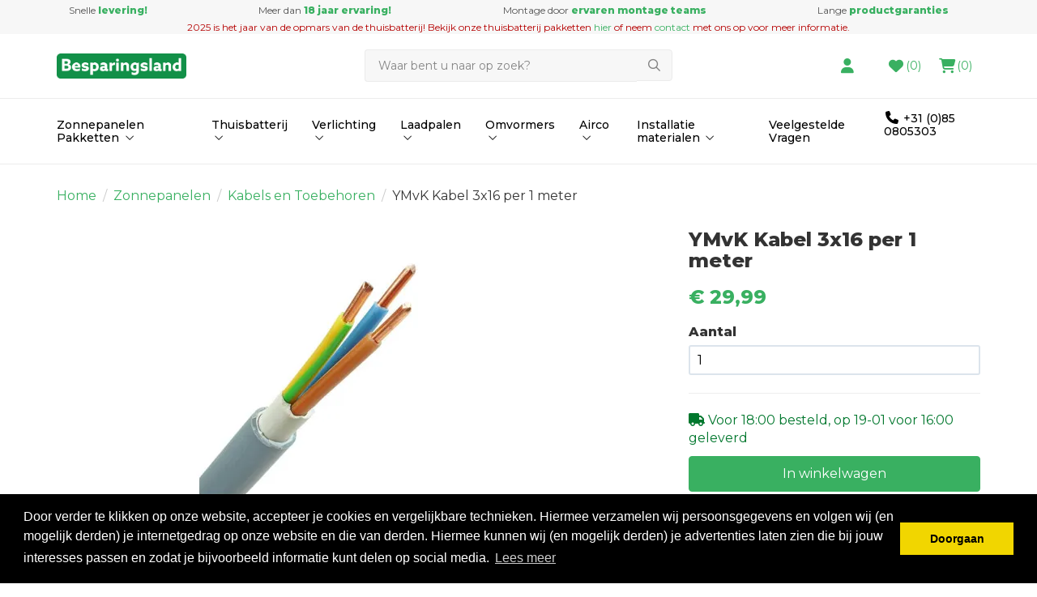

--- FILE ---
content_type: text/html; charset=UTF-8
request_url: https://besparingsland.nl/ymvk-kabel-3x16-per-1-meter
body_size: 12377
content:
 <!DOCTYPE html><html lang="nl" dir="ltr"><head><meta charset="utf-8"><meta http-equiv="X-UA-Compatible" content="IE=edge"><meta name="viewport" content="width=device-width, initial-scale=1, maximum-scale=5"><meta name="msvalidate.01" content="4400A48AE6631FA5F4AF3553287FA1B7" /><meta name="google-site-verification" content="vjBkr4biLRqL9j72rCijzGthBQCbP5exzQ0xeOh51gY" /><meta name="robots" content="index, follow"><meta name="title" content="YMvK Kabel 3x16 per 1 meter | Besparingsland.nl BV"><meta name="keywords" content=""><meta name="description" content="YMvK Kabel 3x16 per 1 meter - Besparingsland.nl BV"><meta property="og:type" content="article"><meta property="og:url" content="https://besparingsland.nl/ymvk-kabel-3x16-per-1-meter"><meta property="og:title" content="YMvK Kabel 3x16 per 1 meter | Besparingsland.nl BV"><meta property="og:image" content="https://cdn.quicq.io/besparingsland/product/2808055658-3224561377-401169527-jpg-1024x768bw0c0q70-1-1-069b40.jpg"><meta property="og:description" content="YMvK Kabel 3x16 per 1 meter - Besparingsland.nl BV"><meta property="og:site_name" content="Besparingsland.nl BV"><meta property="og:locale" content="nl"><meta name="twitter:card" content="summary"><meta name="twitter:url" content="https://besparingsland.nl/ymvk-kabel-3x16-per-1-meter"><meta name="twitter:title" content="YMvK Kabel 3x16 per 1 meter | Besparingsland.nl BV"><meta name="twitter:description" content="YMvK Kabel 3x16 per 1 meter - Besparingsland.nl BV"><meta name="twitter:image" content="https://cdn.quicq.io/besparingsland/product/2808055658-3224561377-401169527-jpg-1024x768bw0c0q70-1-1-069b40.jpg"><script type="text/javascript" src="https://www.googletagmanager.com/gtag/js?id=G-1QC4JGV1Q8"></script><script type="text/javascript">/*<![CDATA[*/ (function (i, s, o, g, r, a, m) { i['GoogleAnalyticsObject'] = r; i[r] = i[r] || function () { (i[r].q = i[r].q || []).push(arguments) }, i[r].l = 1 * new Date(); a = s.createElement(o), m = s.getElementsByTagName(o)[0]; a.async = 1; a.src = g; m.parentNode.insertBefore(a, m) })(window, document, 'script', '//www.google-analytics.com/analytics.js', 'ga'); ga('set', 'anonymizeIp', true); ga('create', 'UA-236916773-1', 'auto', {'allowLinker': true}); ga('require', 'ec'); window.dataLayer = window.dataLayer || []; window.visitor_id = 'e856ce412c6b9bd3ef2c2280284d4172174df671'; function gtag(){dataLayer.push(arguments);} gtag('js', new Date()); gtag('set','client_id','e856ce412c6b9bd3ef2c2280284d4172174df671'); gtag('config', 'G-1QC4JGV1Q8'); if (document.cookie.indexOf('cookieconsent_status') > -1) { gtag('consent', 'update', { 'ad_user_data': 'granted', 'ad_personalization': 'granted', 'ad_storage': 'granted', 'analytics_storage': 'granted', 'functionality_storage': 'granted' }); } function afTrackEvent () { gtag.apply(null, arguments);}/*]]>*/</script><script type="application/ld+json">[{"@context":"http:\/\/schema.org","@type":"BreadcrumbList","itemListElement":[{"@type":"ListItem","position":1,"item":{"@id":"https:\/\/besparingsland.nl\/","name":"Home"}},{"@type":"ListItem","position":2,"item":{"@id":"https:\/\/besparingsland.nl\/zonnepanelen\/","name":"Zonnepanelen"}},{"@type":"ListItem","position":3,"item":{"@id":"https:\/\/besparingsland.nl\/zonnepanelen\/onderdelen\/","name":"Kabels en Toebehoren"}}]},{"@context":"http:\/\/schema.org","@type":"Organization","name":"Besparingsland.nl BV","email":"klantenservice@besparingsland.nl","taxID":"NL864399881B01","logo":"https:\/\/afosto-cdn-01.afosto.com\/ywq1h\/logo\/3866203632-Logo_besparingsland1.png","url":"https:\/\/besparingsland.nl\/","sameAs":["https:\/\/www.facebook.com\/afosto","https:\/\/twitter.com\/afosto","https:\/\/plus.google.com\/+Afosto"]},{"@context":"http:\/\/schema.org","@type":"Thing","description":"YMvK Kabel 3x16 per 1 meter","image":"https:\/\/afosto-cdn-01.afosto.com\/ywq1h\/product\/2808055658-3224561377-401169527-jpg-1024x768bw0c0q70-1-1-069b40.jpg","url":"https:\/\/besparingsland.nl\/ymvk-kabel-3x16-per-1-meter","category":"Onderdelen en accessoires","sku":"A-E-401171632","gtin13":"1004011716324","offers":{"@context":"http:\/\/schema.org","@type":"Offer","priceCurrency":"EUR","price":"29.99","itemCondition":"http:\/\/schema.org\/NewCondition","availability":"http:\/\/schema.org\/InStock"}}]</script><title>YMvK Kabel 3x16 per 1 meter | Besparingsland.nl BV</title><link rel="icon" href="https://besparingsland.nl/favicon.ico" sizes="any"><link rel="apple-touch-icon" href="https://cdn.quicq.io/besparingsland/asset/3370594716-apple-touch-icon-180x180.png"><meta name="apple-mobile-web-app-title" content="Besparingsland.nl BV"><meta name="application-name" content="Besparingsland.nl BV"><meta name="msapplication-TileColor" content="#39b061"><meta name="theme-color" content="#39b061"><link rel="preconnect" href="https://connect.facebook.net"><link rel="preconnect" href="https://scontent-ams4-1.xx.fbcdn.net"><link rel="preconnect" href="//fonts.googleapis.com"><link rel="stylesheet" type="text/css" href="https://fonts.googleapis.com/css?family=Montserrat%3A500%2C400%2C800&display=swap&ver=3.3.5" /><link rel="stylesheet" href="https://afosto-cdn-01.afosto.com/css/3500884417-4288.css"><script src="https://kit.fontawesome.com/3d02571a63.js" crossorigin="anonymous"></script><link href="https://fonts.googleapis.com/css?family=Roboto:400,700&display=swap" rel="stylesheet"><link rel="stylesheet" type="text/css" href="//cdnjs.cloudflare.com/ajax/libs/cookieconsent2/3.0.3/cookieconsent.min.css" /><script src="//cdnjs.cloudflare.com/ajax/libs/cookieconsent2/3.0.3/cookieconsent.min.js"></script><script type="text/javascript"> window.addEventListener("load", function(){ window.cookieconsent.initialise({ "palette": { "popup": { "background": "#000" }, "button": { "background": "#f1d600" } }, "theme": "block", "position": "bottom", "content": { "message":"Door verder te klikken op onze website, accepteer je cookies en vergelijkbare technieken. Hiermee verzamelen wij persoonsgegevens en volgen wij (en mogelijk derden) je internetgedrag op onze website en die van derden. Hiermee kunnen wij (en mogelijk derden) je advertenties laten zien die bij jouw interesses passen en zodat je bijvoorbeeld informatie kunt delen op social media.", "dismiss":"Doorgaan", "link": "Lees meer", } }) }); </script></head><body class="type-product" data-pgi="1705" data-shop-id="4288"><div id="fb-root"></div><script> (function(d, s, id) { var js, fjs = d.getElementsByTagName(s)[0]; if (d.getElementById(id)) return; js = d.createElement(s); js.id = id; js.src = "//connect.facebook.net/nl_NL/sdk.js#xfbml=1&version=v2.7&appId=1876097765947515"; fjs.parentNode.insertBefore(js, fjs); }(document, 'script', 'facebook-jssdk')); </script><div class="modal fade" id="wishlist-modal" tabindex="-1" role="dialog"><div class="modal-dialog modal-md" role="document"><div class="modal-content"><div class="modal-header"><button type="button" class="close" data-dismiss="modal" aria-label="Close"><span aria-hidden="true">&times;</span></button><span class="modal-title h4">Aan Wishlist toevoegen</span></div><div class="modal-body"><p>één moment alstublief.</p></div></div></div></div><div class="modal fade" id="quick-view-modal" tabindex="-1" role="dialog" data-success-title="Product toegevoegd" data-error-message="Er ging iets fout, excuses voor het ongemak." data-error-title="error"><div class="modal-dialog modal-md" role="document"><div class="modal-content"><div class="modal-header"><button type="button" class="close" data-dismiss="modal" aria-label="Close"><span aria-hidden="true">&times;</span></button><span class="modal-title h4">Snel bestellen</span></div><div class="modal-body"><p>één moment alstublief.</p></div></div></div></div><div class="modal fade add-response-modal-custom" id="add-response-modal" tabindex="-1" role="dialog" data-success-title="<i class='fa fa-check fs-16 mr-12 text-secondary'></i><strong class='fs-16 text-secondary'>Toegevoegd aan je winkelwagen</strong>" data-error-title="Foutmelding" data-loading-title="Toevoegen..."><div class="modal-dialog mx-auto" role="document"><div class="modal-content border-radius-4 py-40 pb-sm-32"><div class="modal-header p-0 px-40 "><button type="button" class="close w-48 h-48 position-absolute r-0 t-0" data-dismiss="modal" aria-label="Close"><span class="text-gray-base" aria-hidden="true"><i class='fa fa-times text-gray-base fs-16 text-secondary'></i></span></button><span class="modal-title h4"></span></div><div class="modal-body pt-12 px-40 pb-40"></div><div class="modal-footer px-40 pb-40 success-add hidden p-0 d-flex justify-content-sm-end flex-column flex-sm-row"><button class="btn btn-primary px-40 py-16 order-sm-2 ml-sm-12 mb-12 mb-sm-0" data-af-href="https://besparingsland.nl/cart"> Afrekenen </button><button class="btn btn-primary-inverse px-40 py-16 order-sm-1 m-0" data-dismiss="modal" aria-label="close"> Verder winkelen </button></div><div class="modal-cross-sell px-40 pt-40"></div></div></div></div><div class="modal fade" id="share-modal" tabindex="-1" role="dialog" aria-labelledby="social-modal"><div class="modal-dialog" role="document"><div class="modal-content"><div class="modal-header text-center"><button type="button" class="close" data-dismiss="modal" aria-label="Close"><span aria-hidden="true">&times;</span></button><span class="modal-title h4" id="social-modal">Leuk dat je dit artikel wilt delen!</span></div><div class="modal-body text-center"><div class="row"><div class="col-md-4 col-xs-3"><a data-af-href="https://www.facebook.com/sharer/sharer.php?u=&t=" target="_blank" rel="noopener noreferrer" title="Share on Facebook" > Facebook </a></div><div class="col-md-4 col-xs-3"><a data-af-href="https://www.facebook.com/sharer/sharer.php?u=&t=" target="_blank" rel="noopener noreferrer" title="Share on Pinterest" > Pinterest </a></div><div class="col-md-4 visible-xs visible-sm col-xs-3"><a data-af-href="whatsapp://send?text="> WhatsApp </a></div><div class="col-md-4 col-xs-3"><a data-af-href="mailto:?subject=&body=" target="_self" title="Send email"> Email </a></div></div></div><div class="modal-footer text-center"> Kopieer deze link om op je website te plaatsen of om te gebruiken in een bericht <div class="form-group"><div class="input-group"><input class="form-control" value="" id="copy-field" data-clipboard-text=""><div class="input-group-btn"><button type="button" class="copy-to-clipboard btn btn-secondary" data-clipboard-target="#copy-field" data-toggle="tooltip" data-placement="bottom" title="Gekopieerd!">Kopieer</button></div></div></div></div></div></div></div><div class="mobile-menu-container" id="mobile-menu"><div class="mobile-menu-inner"><div class="mobile-menu-header"><div class="mobile-menu-header-title"><span>Menu</span><button data-hide-overlay><svg xmlns="http://www.w3.org/2000/svg" fill="none" viewBox="0 0 24 24" width="24"><path fill="#292929" d="M13.6 12l4.8-4.8 1-1v-.5l-1-1a.4.4 0 00-.6 0L12 10.3 6.2 4.6a.4.4 0 00-.5 0l-1 1c-.2.2-.2.5 0 .6l5.7 5.8-5.8 5.8v.5l1 1c.2.2.5.2.6 0l5.8-5.7 4.8 4.8 1 1h.5l1-1c.2-.2.2-.5 0-.6L13.7 12z"/></svg></button></div><form action="https://besparingsland.nl/search" method="GET"><input type="text" class="form-control" name="q" placeholder="Zoeken"/><button type="submit" class="sr-only">Zoek</button></form></div><ul class="mobile-menu-nav"><li class="nav-item"><button data-action="drill" class="nav-link" title="Zonnepanelen Pakket" data-label="Zonnepanelen Pakketten" > Zonnepanelen Pakketten <svg xmlns="http://www.w3.org/2000/svg" fill="none" viewBox="0 0 24 24" width="24"><path fill="#666" d="M15.3 12.4l-5.5 5.4c-.2.3-.6.3-.8 0l-.3-.3a.6.6 0 010-.8l4.8-4.7-4.8-4.7a.6.6 0 010-.8l.3-.3c.2-.3.6-.3.8 0l5.5 5.4c.2.2.2.6 0 .8z"/></svg></button><div class="sub-menu"><ul class="sub-menu-menu"><li class="sub-menu-item"><button type="button" class="sub-menu-link nav-link sub-menu-link-back" data-label="Menu" data-action="climb" aria-label="Terug"><svg xmlns="http://www.w3.org/2000/svg" fill="none" viewBox="0 0 16 16" width="16" class="mr-12"><path fill="#143E90" d="M5.77 3.62l.6.6c.16.16.15.4 0 .55L3.85 7.19h10.78c.2 0 .37.17.37.37v.88c0 .2-.17.37-.38.37H3.86l2.52 2.42c.15.15.16.4 0 .54l-.6.61a.37.37 0 01-.54 0L1.12 8.27a.38.38 0 010-.54l4.11-4.11a.37.37 0 01.54 0z"/></svg> Terug naar menu </button></li><li class="sub-menu-item"><a href="/thuisbatterij-zonnepanelen-pakketten/" title="Thuisbatterij Zonnepanelen Pakketten" data-label="Pakketten met Thuisbatterij" class="sub-menu-link nav-link" > Pakketten met Thuisbatterij </a></li><li class="sub-menu-item"><a href="/zonnepanelen/pakketten/growatt/ure/" title="URE Zonnepanelen met Growatt Omvormer" data-label="URE Panelen | Growatt Omvormer" class="sub-menu-link nav-link" > URE Panelen | Growatt Omvormer </a></li><li class="sub-menu-item"><a href="/zonnepanelen/pakketten/growatt/meyer-burger/" title="Meyer Burger Zonnepanelen met Growatt Omvormer" data-label="Meyer Burger Panelen | Growatt Omvormer" class="sub-menu-link nav-link" > Meyer Burger Panelen | Growatt Omvormer </a></li><li class="sub-menu-item"><a href="/zonnepanelen/pakketten/growatt/risen/" title="Risen Zonnepanelen met Growatt Omvormer" data-label="Risen Panelen | Growatt Omvormer" class="sub-menu-link nav-link" > Risen Panelen | Growatt Omvormer </a></li><li class="sub-menu-item"><a href="/zonnepanelen/pakketten/enphase/ure/" title="URE Zonnepanelen met Enphase IQ7+ Micro-Omvormers" data-label="URE Panelen | Enphase Micro-Omvormers" class="sub-menu-link nav-link" > URE Panelen | Enphase Micro-Omvormers </a></li><li class="sub-menu-item"><a href="/zonnepanelen/pakketten/enphase/meyer-burger/" title="Meyer Burger Zonnepanelen met Enphase IQ7+ Micro-Omvormers" data-label="Meyer Burger Panelen | Enphase Micro-Omvormers" class="sub-menu-link nav-link" > Meyer Burger Panelen | Enphase Micro-Omvormers </a></li><li class="sub-menu-item"><a href="/zonnepanelen/pakketten/enphase/risen/" title="Risen Zonnepanelen met Enphase IQ7+ Micro-Omvormers" data-label="Risen Panelen | Enphase Micro-Omvormers" class="sub-menu-link nav-link" > Risen Panelen | Enphase Micro-Omvormers </a></li><li class="sub-menu-item"><a href="/zonnepanelen/pakket/" title="Zonnepanelen Pakket" class="sub-menu-link sub-menu-link-extra" > alles van Zonnepanelen Pakketten </a></li></ul></div></li><li class="nav-item"><button data-action="drill" class="nav-link" title="Thuisbatterij Zonnepanelen" data-label="Thuisbatterij" > Thuisbatterij <svg xmlns="http://www.w3.org/2000/svg" fill="none" viewBox="0 0 24 24" width="24"><path fill="#666" d="M15.3 12.4l-5.5 5.4c-.2.3-.6.3-.8 0l-.3-.3a.6.6 0 010-.8l4.8-4.7-4.8-4.7a.6.6 0 010-.8l.3-.3c.2-.3.6-.3.8 0l5.5 5.4c.2.2.2.6 0 .8z"/></svg></button><div class="sub-menu"><ul class="sub-menu-menu"><li class="sub-menu-item"><button type="button" class="sub-menu-link nav-link sub-menu-link-back" data-label="Menu" data-action="climb" aria-label="Terug"><svg xmlns="http://www.w3.org/2000/svg" fill="none" viewBox="0 0 16 16" width="16" class="mr-12"><path fill="#143E90" d="M5.77 3.62l.6.6c.16.16.15.4 0 .55L3.85 7.19h10.78c.2 0 .37.17.37.37v.88c0 .2-.17.37-.38.37H3.86l2.52 2.42c.15.15.16.4 0 .54l-.6.61a.37.37 0 01-.54 0L1.12 8.27a.38.38 0 010-.54l4.11-4.11a.37.37 0 01.54 0z"/></svg> Terug naar menu </button></li><li class="sub-menu-item"><a href="https://besparingsland.nl/ecactus/" title="Ecactus/" data-label="Ecactus" class="sub-menu-link nav-link" > Ecactus </a></li><li class="sub-menu-item"><a href="https://besparingsland.nl/enphase/" title="Enphase" data-label="Enphase" class="sub-menu-link nav-link" > Enphase </a></li><li class="sub-menu-item"><a href="https://besparingsland.nl/growatt/" title="GroWatt " data-label="GroWatt " class="sub-menu-link nav-link" > GroWatt </a></li><li class="sub-menu-item"><a href="https://besparingsland.nl/victron/" title="Victron" data-label="Victron" class="sub-menu-link nav-link" > Victron </a></li><li class="sub-menu-item"><a href="https://besparingsland.nl/thuisbatterij-pakket/" title="Thuisbatterij pakket" data-label="Thuisbatterij pakket" class="sub-menu-link nav-link" > Thuisbatterij pakket </a></li><li class="sub-menu-item"><a href="/thuisbatterij/" title="Thuisbatterij Zonnepanelen" class="sub-menu-link sub-menu-link-extra" > alles van Thuisbatterij </a></li></ul></div></li><li class="nav-item"><button data-action="drill" class="nav-link" title="Verlichting" data-label="Verlichting" > Verlichting <svg xmlns="http://www.w3.org/2000/svg" fill="none" viewBox="0 0 24 24" width="24"><path fill="#666" d="M15.3 12.4l-5.5 5.4c-.2.3-.6.3-.8 0l-.3-.3a.6.6 0 010-.8l4.8-4.7-4.8-4.7a.6.6 0 010-.8l.3-.3c.2-.3.6-.3.8 0l5.5 5.4c.2.2.2.6 0 .8z"/></svg></button><div class="sub-menu"><ul class="sub-menu-menu"><li class="sub-menu-item"><button type="button" class="sub-menu-link nav-link sub-menu-link-back" data-label="Menu" data-action="climb" aria-label="Terug"><svg xmlns="http://www.w3.org/2000/svg" fill="none" viewBox="0 0 16 16" width="16" class="mr-12"><path fill="#143E90" d="M5.77 3.62l.6.6c.16.16.15.4 0 .55L3.85 7.19h10.78c.2 0 .37.17.37.37v.88c0 .2-.17.37-.38.37H3.86l2.52 2.42c.15.15.16.4 0 .54l-.6.61a.37.37 0 01-.54 0L1.12 8.27a.38.38 0 010-.54l4.11-4.11a.37.37 0 01.54 0z"/></svg> Terug naar menu </button></li><li class="sub-menu-item"><a href="https://besparingsland.nl/binnenverlichting" title="Binnenverlichting" data-label="Binnenverlichting" class="sub-menu-link nav-link" > Binnenverlichting </a></li><li class="sub-menu-item"><a href="https://besparingsland.nl/terreinverlichting" title="Terreinverlichting" data-label="Terreinverlichting" class="sub-menu-link nav-link" > Terreinverlichting </a></li><li class="sub-menu-item"><a href="https://besparingsland.nl/paardenbakverlichting/" title="Paardenbakverlichting/" data-label="Paardenbakverlichting" class="sub-menu-link nav-link" > Paardenbakverlichting </a></li><li class="sub-menu-item"><a href="/verlichting/" title="Verlichting" class="sub-menu-link sub-menu-link-extra" > alles van Verlichting </a></li></ul></div></li><li class="nav-item"><button data-action="drill" class="nav-link" title="Laadpalen" data-label="Laadpalen" > Laadpalen <svg xmlns="http://www.w3.org/2000/svg" fill="none" viewBox="0 0 24 24" width="24"><path fill="#666" d="M15.3 12.4l-5.5 5.4c-.2.3-.6.3-.8 0l-.3-.3a.6.6 0 010-.8l4.8-4.7-4.8-4.7a.6.6 0 010-.8l.3-.3c.2-.3.6-.3.8 0l5.5 5.4c.2.2.2.6 0 .8z"/></svg></button><div class="sub-menu"><ul class="sub-menu-menu"><li class="sub-menu-item"><button type="button" class="sub-menu-link nav-link sub-menu-link-back" data-label="Menu" data-action="climb" aria-label="Terug"><svg xmlns="http://www.w3.org/2000/svg" fill="none" viewBox="0 0 16 16" width="16" class="mr-12"><path fill="#143E90" d="M5.77 3.62l.6.6c.16.16.15.4 0 .55L3.85 7.19h10.78c.2 0 .37.17.37.37v.88c0 .2-.17.37-.38.37H3.86l2.52 2.42c.15.15.16.4 0 .54l-.6.61a.37.37 0 01-.54 0L1.12 8.27a.38.38 0 010-.54l4.11-4.11a.37.37 0 01.54 0z"/></svg> Terug naar menu </button></li><li class="sub-menu-item"><a href="https://besparingsland.nl/peblar/" title="Peblar" data-label="Peblar" class="sub-menu-link nav-link" > Peblar </a></li><li class="sub-menu-item"><a href="https://besparingsland.nl/growatt-1/" title="GroWatt " data-label="GroWatt " class="sub-menu-link nav-link" > GroWatt </a></li><li class="sub-menu-item"><a href="/laadpalen/" title="Laadpalen" class="sub-menu-link sub-menu-link-extra" > alles van Laadpalen </a></li></ul></div></li><li class="nav-item"><button data-action="drill" class="nav-link" title="Omvormers Zonnepanelen" data-label="Omvormers" > Omvormers <svg xmlns="http://www.w3.org/2000/svg" fill="none" viewBox="0 0 24 24" width="24"><path fill="#666" d="M15.3 12.4l-5.5 5.4c-.2.3-.6.3-.8 0l-.3-.3a.6.6 0 010-.8l4.8-4.7-4.8-4.7a.6.6 0 010-.8l.3-.3c.2-.3.6-.3.8 0l5.5 5.4c.2.2.2.6 0 .8z"/></svg></button><div class="sub-menu"><ul class="sub-menu-menu"><li class="sub-menu-item"><button type="button" class="sub-menu-link nav-link sub-menu-link-back" data-label="Menu" data-action="climb" aria-label="Terug"><svg xmlns="http://www.w3.org/2000/svg" fill="none" viewBox="0 0 16 16" width="16" class="mr-12"><path fill="#143E90" d="M5.77 3.62l.6.6c.16.16.15.4 0 .55L3.85 7.19h10.78c.2 0 .37.17.37.37v.88c0 .2-.17.37-.38.37H3.86l2.52 2.42c.15.15.16.4 0 .54l-.6.61a.37.37 0 01-.54 0L1.12 8.27a.38.38 0 010-.54l4.11-4.11a.37.37 0 01.54 0z"/></svg> Terug naar menu </button></li><li class="sub-menu-item"><a href="https://besparingsland.nl/enphase-2/" title="Enphase" data-label="Enphase" class="sub-menu-link nav-link" > Enphase </a></li><li class="sub-menu-item"><a href="https://besparingsland.nl/growatt-2/" title="GroWatt " data-label="GroWatt " class="sub-menu-link nav-link" > GroWatt </a></li><li class="sub-menu-item"><a href="https://besparingsland.nl/monitoring/" title="Monitoring" data-label="Monitoring" class="sub-menu-link nav-link" > Monitoring </a></li><li class="sub-menu-item"><a href="/omvormers-zonnepanelen/" title="Omvormers Zonnepanelen" class="sub-menu-link sub-menu-link-extra" > alles van Omvormers </a></li></ul></div></li><li class="nav-item"><button data-action="drill" class="nav-link" title="Airco" data-label="Airco" > Airco <svg xmlns="http://www.w3.org/2000/svg" fill="none" viewBox="0 0 24 24" width="24"><path fill="#666" d="M15.3 12.4l-5.5 5.4c-.2.3-.6.3-.8 0l-.3-.3a.6.6 0 010-.8l4.8-4.7-4.8-4.7a.6.6 0 010-.8l.3-.3c.2-.3.6-.3.8 0l5.5 5.4c.2.2.2.6 0 .8z"/></svg></button><div class="sub-menu"><ul class="sub-menu-menu"><li class="sub-menu-item"><button type="button" class="sub-menu-link nav-link sub-menu-link-back" data-label="Menu" data-action="climb" aria-label="Terug"><svg xmlns="http://www.w3.org/2000/svg" fill="none" viewBox="0 0 16 16" width="16" class="mr-12"><path fill="#143E90" d="M5.77 3.62l.6.6c.16.16.15.4 0 .55L3.85 7.19h10.78c.2 0 .37.17.37.37v.88c0 .2-.17.37-.38.37H3.86l2.52 2.42c.15.15.16.4 0 .54l-.6.61a.37.37 0 01-.54 0L1.12 8.27a.38.38 0 010-.54l4.11-4.11a.37.37 0 01.54 0z"/></svg> Terug naar menu </button></li><li class="sub-menu-item"><a href="https://besparingsland.nl/haier/" title="Haier " data-label="Haier " class="sub-menu-link nav-link" > Haier </a></li><li class="sub-menu-item"><a href="/airco/" title="Airco" class="sub-menu-link sub-menu-link-extra" > alles van Airco </a></li></ul></div></li><li class="nav-item"><button data-action="drill" class="nav-link" title="Installatie materialen" data-label="Installatie materialen" > Installatie materialen <svg xmlns="http://www.w3.org/2000/svg" fill="none" viewBox="0 0 24 24" width="24"><path fill="#666" d="M15.3 12.4l-5.5 5.4c-.2.3-.6.3-.8 0l-.3-.3a.6.6 0 010-.8l4.8-4.7-4.8-4.7a.6.6 0 010-.8l.3-.3c.2-.3.6-.3.8 0l5.5 5.4c.2.2.2.6 0 .8z"/></svg></button><div class="sub-menu"><ul class="sub-menu-menu"><li class="sub-menu-item"><button type="button" class="sub-menu-link nav-link sub-menu-link-back" data-label="Menu" data-action="climb" aria-label="Terug"><svg xmlns="http://www.w3.org/2000/svg" fill="none" viewBox="0 0 16 16" width="16" class="mr-12"><path fill="#143E90" d="M5.77 3.62l.6.6c.16.16.15.4 0 .55L3.85 7.19h10.78c.2 0 .37.17.37.37v.88c0 .2-.17.37-.38.37H3.86l2.52 2.42c.15.15.16.4 0 .54l-.6.61a.37.37 0 01-.54 0L1.12 8.27a.38.38 0 010-.54l4.11-4.11a.37.37 0 01.54 0z"/></svg> Terug naar menu </button></li><li class="sub-menu-item"><a href="https://besparingsland.nl/diversen/kabels-en-toebehoren/" title="Kabels en Toebehoren" data-label="Kabels en Toebehoren" class="sub-menu-link nav-link" > Kabels en Toebehoren </a></li><li class="sub-menu-item"><a href="https://besparingsland.nl/diversen/montage-materiaal/" title="Montage materiaal" data-label="Montage materiaal" class="sub-menu-link nav-link" > Montage materiaal </a></li><li class="sub-menu-item"><a href="https://besparingsland.nl/diversen/meterkast/" title="Meterkast " data-label="Meterkast " class="sub-menu-link nav-link" > Meterkast </a></li><li class="sub-menu-item"><a href="https://besparingsland.nl/diversen" title="Installatie materialen" class="sub-menu-link sub-menu-link-extra" > alles van Installatie materialen </a></li></ul></div></li><li class="nav-item"><a href="https://besparingsland.nl/veelgestelde-vragen/" class="nav-link" title="Veelgestelde Vragen" data-label="Veelgestelde Vragen" > Veelgestelde Vragen </a></li></ul></div></div><header class="default"><div class="header-usps hidden-xs hidden-sm"><div class="container"><div class="usps-bar"><span class="usps-item"> Snelle <strong>levering!</strong></span><span class="usps-item"> Meer dan <strong>18 jaar ervaring!</strong></span><span class="usps-item"> Montage door <strong>ervaren montage teams</strong></span><span class="usps-item"> Lange <strong>productgaranties</strong></span></div><div class="text-center text-danger"> 2025 is het jaar van de opmars van de thuisbatterij! Bekijk onze thuisbatterij pakketten <a href="https://besparingsland.nl/thuisbatterij-pakket/">hier</a> of neem <a href="mailto:info@besparingsland.nl">contact</a> met ons op voor meer informatie. </div></div></div><nav class="navbar navbar-default"><div class="header-usps visible-xs visible-sm header-usps-xs"><div class="container"><div class="usps-bar p-0"><div class="carousel slide w-100 text-center" data-ride="carousel"><div class="carousel-inner"><div class="item active "><span class="usps-item d-flex justify-content-center align-items-center w-100 ml-0 usps-xs-height"><span> Snelle <strong>levering!</strong></span></span></div><div class="item "><span class="usps-item d-flex justify-content-center align-items-center w-100 ml-0 usps-xs-height"><span> Meer dan <strong>18 jaar ervaring!</strong></span></span></div><div class="item "><span class="usps-item d-flex justify-content-center align-items-center w-100 ml-0 usps-xs-height"><span> Montage door <strong>ervaren montage teams</strong></span></span></div><div class="item "><span class="usps-item d-flex justify-content-center align-items-center w-100 ml-0 usps-xs-height"><span> Lange <strong>productgaranties</strong></span></span></div></div></div></div></div></div><div class="container"><div class="navbar-header"><div class="toggle-container visible-xs visible-sm"><button class="toggle-mobile-menu navbar-toggle mr-0" data-show-overlay="left" data-overlay-id="mobile-menu"><span class="sr-only">Toggle navigation</span><i class="fal fa-lg fa-bars"></i></button></div><div class="navbar-brand-wrapper"><a href="https://besparingsland.nl/" class="navbar-brand pr-sm-0 d-flex align-items-center" title="Besparingsland homepage"><img src="https://afosto-cdn-01.afosto.com/ywq1h/logo/3866203632-Logo_besparingsland1.png" width="160" alt="Besparingsland logo" /></a></div><form class="navbar-form" role="search" method="GET" action="https://besparingsland.nl/search"><div class="input-group"><input type="text" class="form-control no-fix-up" value="" name="q" placeholder="Waar bent u naar op zoek?" id="search-field" autocomplete="off" aria-label="Zoeken"><span class="input-group-btn"><button type="submit" class="btn btn-primary" aria-label="Zoeken"><i class="far fa-fw fa-search"></i></button></span></div><div class="search-focus-overlay"></div></form><div class="navbar-utilities"><ul class="nav navbar-nav pull-right"><li class="text-center hidden-xs hidden-sm"><a href="https://besparingsland.nl/login" class="mr-16"><i class="fa fa-lg fa-fw fa-user text-primary"></i><br><span class="sr-only">Inloggen</span></a></li><li class="text-center hidden-xs hidden-sm"><a href="https://besparingsland.nl/wishlist"><i class="fa fa-lg fa-fw fa-heart text-primary"></i><span class="count-box text-primary">(0)</span><br><span class="sr-only">Verlanglijstje</span></a></li><li class="text-center"><a href="#" class="d-flex align-items-center" data-underlay-id="cart-preview" data-show-underlay="right"><i class="fa fa-lg fa-fw fa-shopping-cart text-primary"></i><span class="count-box text-primary">(0)</span><span class="sr-only">Winkelwagen</span></a></li></ul></div></div></div><div class="main-nav hidden-xs hidden-sm bg-transparent border-top-light border-bottom-light"><div class="container"><div id="main-navbar-nav"><ul class="nav navbar-nav dropdown-navigation"><li><a href="/zonnepanelen/pakket/" title="Zonnepanelen Pakket">Zonnepanelen Pakketten <i class="fal fa-fw fa-angle-down"> </i></a><div class="sub-menu hidden-xs"><div class="sub-menu-menu clearfix"><ul class="list-unstyled"><li><a href="/thuisbatterij-zonnepanelen-pakketten/" title="Thuisbatterij Zonnepanelen Pakketten"> Pakketten met Thuisbatterij </a></li><li><a href="/zonnepanelen/pakketten/growatt/ure/" title="URE Zonnepanelen met Growatt Omvormer"> URE Panelen | Growatt Omvormer </a></li><li><a href="/zonnepanelen/pakketten/growatt/meyer-burger/" title="Meyer Burger Zonnepanelen met Growatt Omvormer"> Meyer Burger Panelen | Growatt Omvormer </a></li><li><a href="/zonnepanelen/pakketten/growatt/risen/" title="Risen Zonnepanelen met Growatt Omvormer"> Risen Panelen | Growatt Omvormer </a></li><li><a href="/zonnepanelen/pakketten/enphase/ure/" title="URE Zonnepanelen met Enphase IQ7+ Micro-Omvormers"> URE Panelen | Enphase Micro-Omvormers </a></li><li><a href="/zonnepanelen/pakketten/enphase/meyer-burger/" title="Meyer Burger Zonnepanelen met Enphase IQ7+ Micro-Omvormers"> Meyer Burger Panelen | Enphase Micro-Omvormers </a></li><li><a href="/zonnepanelen/pakketten/enphase/risen/" title="Risen Zonnepanelen met Enphase IQ7+ Micro-Omvormers"> Risen Panelen | Enphase Micro-Omvormers </a></li></ul></div><div class="sub-menu-image"></div></div></li><li><a href="/thuisbatterij/" title="Thuisbatterij Zonnepanelen">Thuisbatterij <i class="fal fa-fw fa-angle-down"> </i></a><div class="sub-menu hidden-xs"><div class="sub-menu-menu clearfix"><ul class="list-unstyled"><li><a href="https://besparingsland.nl/ecactus/" title="Ecactus/"> Ecactus </a></li><li><a href="https://besparingsland.nl/enphase/" title="Enphase"> Enphase </a></li><li><a href="https://besparingsland.nl/growatt/" title="GroWatt "> GroWatt </a></li><li><a href="https://besparingsland.nl/victron/" title="Victron"> Victron </a></li><li><a href="https://besparingsland.nl/thuisbatterij-pakket/" title="Thuisbatterij pakket"> Thuisbatterij pakket </a></li></ul></div><div class="sub-menu-image"></div></div></li><li><a href="/verlichting/" title="Verlichting">Verlichting <i class="fal fa-fw fa-angle-down"> </i></a><div class="sub-menu hidden-xs"><div class="sub-menu-menu clearfix"><ul class="list-unstyled"><li><a href="https://besparingsland.nl/binnenverlichting" title="Binnenverlichting"> Binnenverlichting </a></li><li><a href="https://besparingsland.nl/terreinverlichting" title="Terreinverlichting"> Terreinverlichting </a></li><li><a href="https://besparingsland.nl/paardenbakverlichting/" title="Paardenbakverlichting/"> Paardenbakverlichting </a></li></ul></div><div class="sub-menu-image"></div></div></li><li><a href="/laadpalen/" title="Laadpalen">Laadpalen <i class="fal fa-fw fa-angle-down"> </i></a><div class="sub-menu hidden-xs"><div class="sub-menu-menu clearfix"><ul class="list-unstyled"><li><a href="https://besparingsland.nl/peblar/" title="Peblar"> Peblar </a></li><li><a href="https://besparingsland.nl/growatt-1/" title="GroWatt "> GroWatt </a></li></ul></div><div class="sub-menu-image"></div></div></li><li><a href="/omvormers-zonnepanelen/" title="Omvormers Zonnepanelen">Omvormers <i class="fal fa-fw fa-angle-down"> </i></a><div class="sub-menu hidden-xs"><div class="sub-menu-menu clearfix"><ul class="list-unstyled"><li><a href="https://besparingsland.nl/enphase-2/" title="Enphase"> Enphase </a></li><li><a href="https://besparingsland.nl/growatt-2/" title="GroWatt "> GroWatt </a></li><li><a href="https://besparingsland.nl/monitoring/" title="Monitoring"> Monitoring </a></li></ul></div><div class="sub-menu-image"></div></div></li><li><a href="/airco/" title="Airco">Airco <i class="fal fa-fw fa-angle-down"> </i></a><div class="sub-menu hidden-xs"><div class="sub-menu-menu clearfix"><ul class="list-unstyled"><li><a href="https://besparingsland.nl/haier/" title="Haier "> Haier </a></li></ul></div><div class="sub-menu-image"></div></div></li><li><a href="https://besparingsland.nl/diversen" title="Installatie materialen">Installatie materialen <i class="fal fa-fw fa-angle-down"> </i></a><div class="sub-menu hidden-xs"><div class="sub-menu-menu clearfix"><ul class="list-unstyled"><li><a href="https://besparingsland.nl/diversen/kabels-en-toebehoren/" title="Kabels en Toebehoren"> Kabels en Toebehoren </a></li><li><a href="https://besparingsland.nl/diversen/montage-materiaal/" title="Montage materiaal"> Montage materiaal </a></li><li><a href="https://besparingsland.nl/diversen/meterkast/" title="Meterkast "> Meterkast </a></li></ul></div><div class="sub-menu-image"></div></div></li><li><a href="https://besparingsland.nl/veelgestelde-vragen/" title="Veelgestelde Vragen">Veelgestelde Vragen</a></li><li class="ml-auto"><div class="d-flex align-items-center"><a href="tel:+31 (0)85 0805303" class="p-15" target="_blank" rel="noreferer"><i class="fa fa-fw fa-phone"></i> +31 (0)85 0805303 </a></div></li></ul></div></div></div><div class="main-nav-backdrop"></div></nav></header><div class="menu-backdrop"></div><div class="container"><div class="pt-30 pb-10 text-center text-danger visible-xs visible-sm"><small> 2025 is het jaar van de opmars van de thuisbatterij! Bekijk onze thuisbatterij pakketten <a href="https://besparingsland.nl/thuisbatterij-pakket/">hier</a> of neem <a href="mailto:info@besparingsland.nl">contact</a> met ons op voor meer informatie. </small></div></div><div class="cart-preview-wrapper" id="cart-preview"><div class="cart-preview-header"><span class="cart-preview-title">Winkelwagen</span><button class="cart-preview-close" data-hide-underlay data-underlay-id="cart-preview"><i class="fa fa-times"></i></button></div><div class="cart-preview-inner"><div class="text-center"><span class="h3">Uw winkelwagen is leeg.</span></div></div></div><div class="cart-overview-underlay"></div><div class="page-wrap"><div class="page-overlay"></div><main id="content"><div class="main-page content product"><section id="product-page-content"><div class="container"><div class="hidden-xs hidden-sm"><div class="breadcrumb-container mt-20"><div class="row"><div class="col-xs-12"><ol class="breadcrumb"><li><a href="https://besparingsland.nl/">Home</a><span class="separator text-white px-8">/</span></li><li><a href="https://besparingsland.nl/zonnepanelen/">Zonnepanelen</a><span class="separator text-white px-8">/</span></li><li><a href="https://besparingsland.nl/zonnepanelen/onderdelen/">Kabels en Toebehoren</a><span class="separator text-white px-8">/</span></li><li>YMvK Kabel 3x16 per 1 meter</li></ol></div></div></div></div><div class="row"><div class="col-xs-12 col-md-7 product-images"><div class="main-image text-center"><div class="max-width-400px mx-auto"><div class="lazyload-wrapper lazyload-square"><img src="https://cdn.quicq.io/besparingsland/product/2808055658-3224561377-401169527-jpg-1024x768bw0c0q70-1-1-069b40.jpg?w=400&h=400" alt="YMvK Kabel 3x16 per 1 meter" title="YMvK Kabel 3x16 per 1 meter" class="lazyload"></div></div></div><div class="hidden"><hr class="primary"><div class="row thumbnail-container "><div class="thumbnail-container-item px-15 py-5"><a href="https://cdn.quicq.io/besparingsland/product/2808055658-3224561377-401169527-jpg-1024x768bw0c0q70-1-1-069b40.jpg" data-lightbox="product"><img src="https://cdn.quicq.io/besparingsland/product/2808055658-3224561377-401169527-jpg-1024x768bw0c0q70-1-1-069b40.jpg?w=100&h=100" class="thumbnail mb-0" alt="Afbeelding van YMvK Kabel 3x16 per 1 meter" data-img="https://cdn.quicq.io/besparingsland/product/2808055658-3224561377-401169527-jpg-1024x768bw0c0q70-1-1-069b40.jpg?w=400&h=400"></a></div></div><hr class="primary"></div><div class="hidden-xs hidden-sm"><h2 class="h3 mb-8">Productomschrijving</h2> YMvK Kabel 3x16 per 1 meter </div></div><div class="col-xs-12 col-md-5 col-lg-4 col-lg-push-1"><div class="product-information"><h1 class="product-name">YMvK Kabel 3x16 per 1 meter</h1><div class="product-price my-15"><span class="price-final"> € 29<span>,99</span></span></div><form action="https://besparingsland.nl/cart/add" method="post" id="product-form" data-cart-url="https://besparingsland.nl/cart" data-product-url="https://besparingsland.nl/ymvk-kabel-3x16-per-1-meter"><input type="hidden" value="29.99" name="price" /><input type="hidden" value="6655585" name="product_id" /><div class="form-group"><label for="count">Aantal</label><input type="number" id="count" name="quantity" class="form-control input-sm" value="1" min="1" ></div><hr><ul class="list-unstyled"><li><i class="fa fa-truck text-success-darker"> </i><a href="/bezorgopties" title="Bezorgopties" class="text-success-darker"> Voor 18:00 besteld, op 19-01 voor 16:00 geleverd </a></li></ul><div class="form-group sticky-product-button"><button class="btn btn-success btn-block"> In winkelwagen </button></div><ul class="list-unstyled"><li><i class="fa fa-check text-primary"> </i> Uitsluitend A-merken </li><li><i class="fa fa-check text-primary"> </i> Lange product garanties! </li></ul></form><hr /><div class="visible-xs visible-sm"><button class="btn btn-link text-black btn-block px-0 d-flex text-primary justify-content-between align-items-center" type="button" data-toggle="collapse" data-target="#product-description-collapse" aria-expanded="false" aria-controls="product-shipping-info-collapse"><span> Omschrijving </span><i class="fa fa-fw fa-angle-down"></i></button><div class="collapse in" id="product-description-collapse" aria-expanded="true"><div class="overflow-y-auto vertical-scroll px-10 py-15 mh-250px"> YMvK Kabel 3x16 per 1 meter </div></div><hr class="my-0 "></div><button class="btn btn-link text-black btn-block px-0 d-flex collapsed justify-content-between align-items-center" type="button" data-toggle="collapse" data-target="#product-specifications-collapse" aria-expanded="false" aria-controls="product-shipping-info-collapse"><span> Specificaties </span><i class="fa fa-fw fa-angle-down"></i></button><div class="collapse" id="product-specifications-collapse"><div class="overflow-y-auto vertical-scroll px-10 py-15 mh-250px"><dl class="dl-horizontal"><dt>EAN nummer</dt><dd>1004011716324</dd><dt>Voorraad</dt><dd>10 stuks</dd><dt>nl_productcategorie</dt><dd> Installatiemateriaal </dd><dt>nl_subcategorie</dt><dd> Kabels </dd></dl></div></div><hr class="my-0 "><button class="btn btn-link text-black btn-block px-0 d-flex collapsed justify-content-between align-items-center" type="button" data-toggle="collapse" data-target="#product-shipping-collapse" aria-expanded="false" aria-controls="product-shipping-info-collapse"><span> Levertijd </span><i class="fa fa-fw fa-angle-down"></i></button><div class="collapse" id="product-shipping-collapse"><div class="overflow-y-auto vertical-scroll px-10 py-15 mh-250px"><p>Doorgaans worden al je bestellingen dezelfde dag nog verzonden mits op voorraad en voor 17:00 uur besteld. Dit kun je zien aan de voorraad indicatie bij het product.</p><p>Onze zonnepanelen pakketten hebben meestal een levertijd van circa 7 werkdagen. Dit heeft te maken met de enorme vraag en een overvolle planning bij onze transporteur, alle zonnepanelen pakketten worden op basis van volgorde van binnenkomst uitgeleverd. </p><p>Voor actuele levertijden neem contact op met onze klantenservice.</p></div></div><hr class="my-0"><button class="btn btn-link text-black btn-block px-0 d-flex collapsed justify-content-between align-items-center" type="button" data-toggle="collapse" data-target="#product-service-collapse" aria-expanded="false" aria-controls="product-shipping-info-collapse"><span> Service en garantie </span><i class="fa fa-fw fa-angle-down"></i></button><div class="collapse" id="product-service-collapse"><div class="overflow-y-auto vertical-scroll px-10 py-15 mh-250px"><p>✓ 25 jaar vermogensgarantie op zonnepanelen</p><p>✓ 10-25 jaar productgarantie</p><p>✓ Terugverdiend in 2-4 jaar </p><p>✓ Mogelijkheden voor montage <br></p></div></div></div><hr></div></div><div class="row"><div class="col-xs-12 col-md-7"></div><div class="col-xs-12 col-md-5 col-lg-4 col-lg-push-1"></div></div><section class="container"><hr /><span>Shop meer</span><ul class="shop-more list-inline"><li><a href="https://besparingsland.nl/onderdelen-en-accessoires/" title="Onderdelen en Accessoires"><i class="fa fa-caret-right"></i> Onderdelen en Accessoires</a></li></ul><div class="visible-xs visible-sm"><div class="breadcrumb-container mt-20"><div class="row"><div class="col-xs-12"><ol class="breadcrumb"><li><a data-af-href="https://besparingsland.nl/">Home</a><span class="separator text-white px-8">/</span></li><li><a data-af-href="https://besparingsland.nl/zonnepanelen/">Zonnepanelen</a><span class="separator text-white px-8">/</span></li><li><a data-af-href="https://besparingsland.nl/zonnepanelen/onderdelen/">Kabels en Toebehoren</a><span class="separator text-white px-8">/</span></li><li>YMvK Kabel 3x16 per 1 meter</li></ol></div></div></div></div></section></div></section><div class="hidden"><div class="quick-view-modal-content" id="quick-view-content"><div class="modal-header"><button type="button" class="close" data-dismiss="modal" aria-label="Close"><span aria-hidden="true">&times;</span></button><h4 class="modal-title">Snel bestellen</h4></div><form action="https://besparingsland.nl/cart/add/" method="post" id="quick-view-form" data-product-url="https://besparingsland.nl/ymvk-kabel-3x16-per-1-meter" data-cart-url="https://besparingsland.nl/cart" data-form-input="[{'product_id' : '6655585', 'quantity' : '1', 'price' : '29.99'}]"><div class="modal-body"><div class="row"><div class="col-md-5"><div class="product-image text-center"><img src="https://cdn.quicq.io/besparingsland/product/2808055658-3224561377-401169527-jpg-1024x768bw0c0q70-1-1-069b40.jpg?w=200&h=200" alt="YMvK Kabel 3x16 per 1 meter"></div></div><div class="col-md-7"><div class="h4"><strong> YMvK Kabel 3x16 per 1 meter </strong></div><div class="product-variants text-center"></div><div class="product-options"></div><div class="form-group"><label for="count">Aantal</label><input type="number" id="count" name="quantity" class="form-control input-sm" value="1" min="1" ></div></div></div></div><div class="modal-footer"><input type="hidden" value="29.99" name="price" /><input type="hidden" value="6655585" name="product_id" /><button type="button" class="btn btn-link pull-left" data-af-href="https://besparingsland.nl/ymvk-kabel-3x16-per-1-meter"> Meer info </button><button type="submit" class="btn btn-success"><i class="fa fa-shopping-cart fa-lg"> </i> In winkelwagen </button></div></form><div class="modal-footer success-add hidden"><button class="btn btn-link pull-left" data-dismiss="modal" aria-label="close"> Verder winkelen </button><button class="btn btn-success" data-af-href="https://besparingsland.nl/cart"> Afrekenen </button></div></div></div><script> function youtubeEmbed() { var youtubeIFrame = '<iframe src="https://www.youtube.com/embed/" title="YouTube video player" frameborder="0" allow="accelerometer; autoplay; clipboard-write; encrypted-media; gyroscope; picture-in-picture" allowfullscreen></iframe>'; $('.youtube-thumb').on('click', function() { $('body').append('<div class="youtube-close"></div><div class="youtube-i-frame"">' + youtubeIFrame + '</div>'); }); $(document).on('click', '.youtube-close', function() { $('.youtube-i-frame').remove(); $('.youtube-close').remove(); }); }</script></div></main><footer><section class="main-footer"><div class="container"><hr class=" hr-thick" /><div class="row"><div class="col-xs-12 col-sm-6 col-lg-3"><img data-src="https://afosto-cdn-01.afosto.com/ywq1h/logo/3866203632-Logo_besparingsland1.png" class="lazyload mb-16" width="240" height="46" /><div class="d-flex"><a href="https://www.facebook.com/besparingsland" target="_blank" title="Onderdelenhuis op Facebook" rel="noopener noreferrer"><i class="fa fa-facebook-official fa-fw fa-2x mr-10"></i></a></div><div class="d-flex mt-12 align-items-center"><img src="https://cdn.quicq.io/besparingsland/asset/4070375116-nen1010.png?h=48" srcset="https://cdn.quicq.io/besparingsland/asset/4070375116-nen1010.png?h=48 1x, https://cdn.quicq.io/besparingsland/asset/4070375116-nen1010.png?h=96 2x" class="mr-8" height="48" ><img src="https://cdn.quicq.io/besparingsland/asset/8959820540-enphase-installateur.png?h=40" srcset="https://cdn.quicq.io/besparingsland/asset/8959820540-enphase-installateur.png?h=40 1x, https://cdn.quicq.io/besparingsland/asset/8959820540-enphase-installateur.png?h=80 2x" height="40" ></div></div><div class="col-xs-12 col-sm-6 col-lg-3"><span class="h4">Klantenservice</span><ul class="list-unstyled mt-n5"><li ><a href="https://besparingsland.nl/bezorgopties/" class="py-5 d-block">Bezorgopties</a></li><li ><a href="https://besparingsland.nl/algemene-voorwaarden" class="py-5 d-block">Algemene voorwaarden</a></li><li ><a href="https://besparingsland.nl/ruilen-en-retourneren" class="py-5 d-block">Ruilen en retourneren</a></li><li ><a href="https://besparingsland.nl/privacy" class="py-5 d-block">Privacy</a></li><li ><a href="https://besparingsland.nl/handleidingen/" class="py-5 d-block">Handleidingen</a></li><li ><a href="https://besparingsland.nl/downloads" class="py-5 d-block">Downloads</a></li><li ><a href="https://besparingsland.nl/video-handleidingen" class="py-5 d-block">Video handleidingen</a></li></ul></div><div class="col-xs-12 col-sm-6 col-lg-3"><span class="h4">Ons bedrijf</span><ul class="list-unstyled mt-n5"><li ><a href="https://besparingsland.nl/over-ons" class="py-5 d-block">Over ons</a></li><li ><a href="https://besparingsland.nl/blog/" class="py-5 d-block">Blog</a></li><li ><a href="https://besparingsland.nl/contact" class="py-5 d-block">Contact</a></li><li ><a href="https://besparingsland.nl/veelgestelde-vragen/" class="py-5 d-block">Veelgestelde Vragen</a></li></ul><hr class="visible-xs"></div><div class="col-xs-12 col-sm-6 col-lg-3 open-hours-table"><span class="h4">Hulp nodig?</span><div class="d-flex align-items-center my-15"><i class="fa fa-phone fa-fw fa-2x mr-10"></i> +31 (0)85 0805303 </div><div class="d-flex align-items-center my-15"><i class="fa fa-envelope fa-fw fa-2x mr-10"></i> klantenservice@besparingsland.nl </div><ul class="list-unstyled"><li> NL86 RABO 0318517698 </li><li> BIC code: RABONL2U </li><li> KvK: 87767074 </li><li> BTW nummer: NL864399881B01 </li><li> Nederland </li></ul><hr class="visible-xs"></div></div></div></section><section class="bottom-footer"><div class="container"><div class="d-flex flex-column flex-sm-row align-items-center justify-content-between"><div> &copy; 2026 - Besparingsland.nl BV. </div><div class="afosto-logo mt-20 mt-sm-0"><a data-af-href="//afosto.com/?utm_source=customer&utm_medium=footer" target="_blank" rel="noopener noreferrer" title="Powered by Afosto"><svg viewBox="0 0 348 44" fill="none" xmlns="http://www.w3.org/2000/svg" height="18"><path class="powered-icon" fill="currentColor" d="M340.9 10.2H334c-2.5 0-4.3.6-5.4 1.7-1.1 1-1.7 2.7-1.7 4.8v15.8c0 2 .6 3.7 1.7 4.8 1 1 2.9 1.6 5.4 1.6h6.9c2.5 0 4.3-.5 5.4-1.6 1-1.1 1.6-2.7 1.6-4.8V16.7c0-2.1-.5-3.7-1.6-4.8-1-1.1-3-1.7-5.4-1.7zm-.8 21.1c0 1-.6 1.5-1.6 1.5h-2.1c-1 0-1.6-.5-1.6-1.5V17.8c0-1 .5-1.4 1.6-1.4h2.1c1 0 1.6.5 1.6 1.4v13.5zM321 6.6a1.9 1.9 0 00-.5-1.3 1.8 1.8 0 00-1.2-.5H313v5.4h-2.9v6.1h2.9v16.1c0 4.3 2.4 6.5 7.2 6.5h4.5v-6.2h-2.2c-1 0-1.5-.4-1.5-1.4v-15h3.7v-6h-3.7V6.5zM301.3 22H298c-.6 0-1-.1-1.2-.3-.2-.3-.3-.6-.3-1.1v-3.5c0-.5 0-.8.3-1 .2-.3.6-.4 1.2-.4h.9c.6 0 1 .1 1.2.4.2.2.3.5.3 1v2.1h7.7v-2.5c0-4.3-2.4-6.5-7.3-6.5H296c-4.8 0-7.3 2.2-7.3 6.5V21c0 4.3 2.4 6.4 7.2 6.4h3.3c.6 0 1 0 1.2.3.3.2.4.6.4 1V32c0 1-.6 1.5-1.6 1.5h-1c-1 0-1.5-.5-1.5-1.5v-2h-7.8v2.5c0 4.3 2.4 6.4 7.3 6.4h5c5 0 7.4-2.1 7.4-6.4v-4.2c0-4.2-2.4-6.3-7.2-6.3zM278.7 10.2H272c-2.6 0-4.4.6-5.5 1.7-1 1-1.6 2.7-1.6 4.8v15.8c0 2 .6 3.7 1.6 4.8 1.1 1 3 1.6 5.5 1.6h6.8c2.6 0 4.4-.5 5.5-1.6 1-1.1 1.6-2.7 1.6-4.8V16.7c0-2.1-.5-3.7-1.6-4.8-1.1-1.1-3-1.7-5.5-1.7zm-.8 21.1c0 1-.5 1.5-1.5 1.5h-2.2c-1 0-1.5-.5-1.5-1.5V17.8c0-1 .5-1.4 1.5-1.4h2.2c1 0 1.5.5 1.5 1.4v13.5zM260.5 6.1h2.8V0h-5.1c-4.9 0-7.3 2.1-7.3 6.4v3.8h-2.4v6.2h2.4v20.9a1.6 1.6 0 001.6 1.6h6.5V16.4h3v-6.2h-3V7.6c0-1 .5-1.5 1.5-1.5zM245 31.7V10.2h-6.6a1.2 1.2 0 00-1.1.8l-.1.5V14c-.7-2.3-2.1-3.9-4.7-3.9h-1.4c-4.5 0-6.7 2.2-6.7 6.5v15.8c0 4.3 2.2 6.4 6.7 6.4h1.4c2.5 0 3.8-1.1 4.5-3v1.8a1.2 1.2 0 00.8 1.1l.5.1h9.2v-6.1h-1c-.8 0-1.3-.4-1.5-1.1zm-7.8-9v8.6c0 1-.5 1.5-1.5 1.5h-2c-1 0-1.5-.5-1.5-1.5V17.8c0-1 .5-1.4 1.5-1.4h2c1 0 1.5.5 1.5 1.4v5zM213.4 32.9a6 6 0 01-3.9 5.7c-.6.2-1.3.3-2 .3H192a2.5 2.5 0 01-2.5-2.5c0-.4 0-.7.2-1l.4-.6 2-3.4h9.8a1.8 1.8 0 001.5-1.8c0-.3 0-.5-.2-.8l-.2-.4-3.3-5a3.7 3.7 0 010-4l3-4.9 9.7 14.9.2.2c.6 1 1 2.1 1 3.3zM199.3 9.5a3.8 3.8 0 010 4.1L183.7 39H175l21.2-34.1 3.1 4.7zM3.4 43H0V20.8h3.4v1.6c1.3-1.3 2.8-2 4.5-2 2 0 3.6.7 4.9 2.2a8 8 0 012 5.5 7.7 7.7 0 01-4.2 7 6.3 6.3 0 01-7.2-1.4V43zm8-15a5 5 0 00-1.2-3.4 3.7 3.7 0 00-2.9-1.3c-1.2 0-2.2.4-3 1.3-.7.8-1.1 2-1.1 3.4a5 5 0 001.1 3.3c.8.9 1.8 1.3 3 1.3s2.1-.4 2.9-1.3c.7-.9 1.1-2 1.1-3.3h.1zm6.2-.2c0-2 .8-3.8 2.3-5.3a7.3 7.3 0 015.4-2.2 7.6 7.6 0 015.5 13.1 7.7 7.7 0 01-5.5 2.2 7.5 7.5 0 01-7.7-7.8zm3.4.1c0 1.4.4 2.6 1.2 3.4a4 4 0 003.1 1.3 4 4 0 003.2-1.2c.8-.9 1.1-2 1.1-3.4s-.3-2.6-1.1-3.4a4 4 0 00-3.2-1.3c-1.2 0-2.3.4-3 1.3-.7.9-1.3 2-1.3 3.3zm16.8-7.2l3.8 8.3 4.1-9.6 4.1 9.6 3.8-8.3h3.7l-7.5 15.6-4-9.4-4.1 9.4-7.6-15.6h3.7zm34.5 8H62.1a4 4 0 001.1 2.9c.7.7 1.6 1 2.7 1 .8 0 1.5-.2 2-.6.6-.4 1.2-1.1 1.9-2.2l2.8 1.6-1.4 2c-.5.4-1 .9-1.6 1.2a5 5 0 01-1.8.8l-2 .2c-2.2 0-4-.7-5.3-2a7.8 7.8 0 01-2-5.6c0-2 .6-4 2-5.6 1.2-1.4 3-2.1 5-2.1 2.2 0 3.9.7 5.1 2a8 8 0 011.9 5.6v.8h-.2zM68.9 26c-.5-1.8-1.6-2.7-3.4-2.7-.7 0-1.4.3-2 .7l-.8.9-.6 1.1h6.8zm7.2-5.3h3.3V22c.6-.7 1.1-1 1.6-1.3a3 3 0 011.7-.4c.9 0 1.8.3 2.8.9l-1.5 3a4 4 0 00-2-.7c-1.7 0-2.6 1.4-2.6 4.2v7.5H76V20.7h.1zm24.3 8H90c.1 1.2.5 2.2 1.2 2.9.7.7 1.5 1 2.6 1 .8 0 1.5-.2 2-.6.6-.4 1.2-1.1 1.9-2.2l2.8 1.6-1.4 2-1.5 1.2c-.6.4-1.2.6-1.8.8l-2.1.2c-2.2 0-4-.7-5.2-2a7.8 7.8 0 01-2-5.6c0-2 .6-4 2-5.6a6.3 6.3 0 015-2.1c2.1 0 3.8.7 5 2a8 8 0 011.9 5.6v.8zM97 26c-.5-1.8-1.6-2.7-3.4-2.7-.8 0-1.5.2-2.1.7l-.8.9-.5 1.1H97zm17.7-16h3.4v25.2h-3.4v-1.5a6.2 6.2 0 01-9.4-.3 8 8 0 01-2-5.5 7.7 7.7 0 014.1-7 6.2 6.2 0 017.3 1.5V10zm-8 17.9a5 5 0 001.2 3.4c.8.9 1.7 1.3 2.9 1.3s2.2-.4 3-1.3c.8-.8 1.1-2 1.1-3.3a5 5 0 00-1.1-3.4 3.8 3.8 0 00-3-1.3c-1.1 0-2 .5-2.9 1.3-.7 1-1.1 2-1.1 3.3h-.1zM135.1 10v12.4a6 6 0 014.5-2.1c2 0 3.6.7 5 2.2a8 8 0 011.9 5.4c0 2-.7 4-2 5.5a6.3 6.3 0 01-5 2.2c-1.6 0-3.1-.6-4.4-2v1.6h-3.4V10h3.4zm8 18a5 5 0 00-1.2-3.3 3.6 3.6 0 00-2.9-1.4c-1.2 0-2.2.4-3 1.3-.7.9-1.1 2-1.1 3.3a5 5 0 001.1 3.4c.8.9 1.8 1.3 3 1.3 1.1 0 2.1-.4 2.9-1.3.7-.9 1.1-2 1.1-3.3h.1zm11 4.5l-6.6-11.8h3.9l4.4 8.3 4.1-8.3h3.8l-11.5 22.4h-3.8l5.6-10.6h.1z" /></svg></a></div></div></div></section></footer></div><div data-href="#0" class="cd-top btn btn-secondary"><i class="fa fa-angle-up"></i></div><script> window.lazySizesConfig = window.lazySizesConfig || {}; window.lazySizesConfig.init = false; </script><script defer src="https://unpkg.com/@afosto/instant-search-client@1/dist/afosto-instant-search.min.js"></script><script defer src="https://cdn.jsdelivr.net/npm/instantsearch.js@v4/dist/instantsearch.production.min.js" crossorigin="anonymous"></script><script defer src="https://cdn.jsdelivr.net/npm/@algolia/autocomplete-plugin-query-suggestions"></script><script defer src="https://cdn.jsdelivr.net/npm/@algolia/autocomplete-js"></script><script src="https://afosto-cdn-01.afosto.com/js/1190490094-4288.js"></script><script defer> $(function(){ lazySizes.init(); }) </script><script type="text/javascript">/*<![CDATA[*/ $(document).on('af.cart.add', function (event, products) { $.each(products, function (index, product) { ga('ec:addProduct', { 'id': product.product_id, 'price': product.price, 'quantity': product.quantity }); }); ga('ec:setAction', 'add'); ga('send', 'event', 'UX', 'click', 'add to cart'); }); $(document).on('af.cart.remove', function (event, products) { $.each(products, function (index, product) { ga('ec:addProduct', { 'id': product.product_id, 'price': product.price, 'quantity': product.quantity }); }); ga('ec:setAction', 'remove'); ga('send', 'event', 'UX', 'click', 'remove from cart'); }); $(document).on('af.cart.add', function (event, products) { $.each(products, function (index, product) { afTrackEvent('event', 'add_to_cart', { 'currency' : 'EUR' , 'value' : product.price, 'items' : [ { 'item_id' : product.sku ?? product.product_id, 'item_list' : product.name || '', 'quantity' : product.quantity, 'index' : index } ] }) }); }); $(document).on('af.cart.remove', function (event, products) { $.each(products, function (index, product) { afTrackEvent('event', 'remove_from_cart', { 'currency' : 'EUR' , 'value' : product.price, 'items' : [ { 'item_id' : product.sku ?? product.product_id, 'item_list' : product.name || '', 'quantity' : product.quantity, 'index' : index } ] }) }); });/*]]>*/</script><script type="text/javascript" id="ga-ce">/*<![CDATA[*/ga('ec:addProduct', {'id':'6655585','name':'YMvK\x20Kabel\x203x16\x20per\x201\x20meter','category':'Home\x2FZonnepanelen\x2FZonnepanelen\x20Onderdelen\x2FYMvK\x20Kabel\x203x16\x20per\x201\x20meter','brand':null,'variant':'','position':1});ga('ec:setAction', 'detail');ga('send', 'pageview');afTrackEvent('event','view_item', {'currency':'EUR','value':29.99,'items':[{'item_id':'A\x2DE\x2D401171632','google_business_vertical':'retail','item_name':'YMvK\x20Kabel\x203x16\x20per\x201\x20meter','item_category':'Home','item_category2':'Zonnepanelen','item_category3':'Zonnepanelen\x20Onderdelen','item_category4':'YMvK\x20Kabel\x203x16\x20per\x201\x20meter','price':29.99,'quantity':1,'index':1}]});/*]]>*/</script><script type="text/javascript"> /* <![CDATA[ */ var google_tag_params = {'ecomm_prodid':'6655585','ecomm_pagetype':'product','ecomm_totalvalue':29.99}; var google_conversion_id = 10965449089; var google_custom_params = window.google_tag_params; var google_remarketing_only = true; /* ]]> */ </script><script type="text/javascript" src="//www.googleadservices.com/pagead/conversion.js"></script><noscript><div style="display:inline;"><img height="1" width="1" style="border-style:none;" alt="" src="//googleads.g.doubleclick.net/pagead/viewthroughconversion/10965449089/?value=29.99&amp;guid=ON&amp;script=0"/></div></noscript></body></html> 